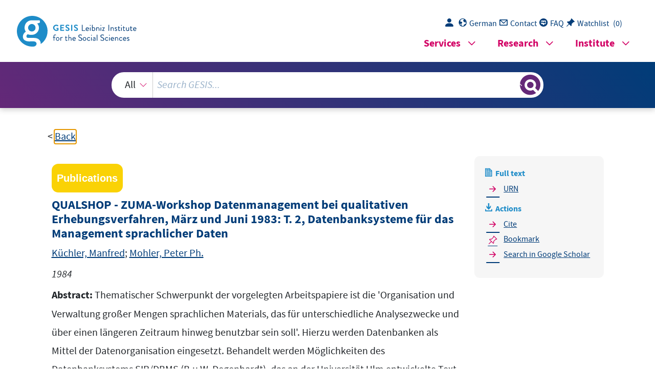

--- FILE ---
content_type: text/html; charset=UTF-8
request_url: https://search.gesis.org/services/get_stella_recommendation.php?doc_id=gesis-ssoar-6628&click_path=gesis-ssoar-6628&hostType=prod
body_size: 24074
content:
{"hits":{"total":{"value":10,"relation":"eq"},"hits":[{"_index":"gesis-22-01-2026-02-01-21","_id":"gesis-ssoar-7040","_version":1,"_seq_no":29320,"_primary_term":1,"found":true,"_source":{"title":"QUALSHOP - ZUMA-Workshop Datenmanagement bei qualitativen Erhebungsverfahren, M\u00e4rz und Juni 1983: T. 1, Transkription, EDV-Aufbereitung und Analyse sprachlichen Materials","id":"gesis-ssoar-7040","date":"1984","date_recency":"1984","portal_url":"http:\/\/www.ssoar.info\/ssoar\/handle\/document\/7040","type":"publication","topic":["Textanalyse","qualitative Methode","Datenaufbereitung"],"person":"Zentrum f\u00fcr Umfragen, Methoden und Analysen -ZUMA-","person_sort":"Zen","links":[{"label":"URN","link":"http:\/\/nbn-resolving.de\/urn:nbn:de:0168-ssoar-70408"}],"document_type":"Sammelwerk","institutions":["GESIS"],"coreCorpEditor":"Zentrum f\u00fcr Umfragen, Methoden und Analysen -ZUMA-","coreSjahr":"1984","coreZsband":"1984\/01","publishLocation_str_mv":"Mannheim","coreLanguage":"de","urn":"urn:nbn:de:0168-ssoar-70408","data_source":"GESIS-SSOAR","index_source":"GESIS-SSOAR","database":"SSOAR - Social Science Open Access Repository","link_count":0,"gesis_own":1,"fulltext":1,"metadata_quality":10},"system_type":"EXP","doc_rank":1,"rid":15105942},{"_index":"gesis-22-01-2026-02-01-21","_id":"gesis-ssoar-77544","_version":1,"_seq_no":40152,"_primary_term":1,"found":true,"_source":{"title":"Thesen zur Handhabung quantitativer und qualitativer Daten in Forschungsinfrastrukturen der Sozialwissenschaften: Ist eine Integration m\u00f6glich?","id":"gesis-ssoar-77544","date":"2011","date_recency":"2011","portal_url":"https:\/\/www.ssoar.info\/ssoar\/handle\/document\/77544","type":"publication","topic":["Sozialforschung","qualitative Methode","quantitative Methode","Datenzugang","Infrastruktur","Archiv","Datenbank","Sekund\u00e4ranalyse"],"person":["Knoblauch, Hubert","Solga, Heike"],"person_sort":"KnoblauchSolga","links":[],"document_type":"Arbeitspapier","coreAuthor":["Knoblauch, Hubert","Solga, Heike"],"coreSjahr":"2011","coreZsband":"190","publishLocation_str_mv":"Berlin","coreLanguage":"de","data_source":"GESIS-SSOAR","index_source":"GESIS-SSOAR","database":"SSOAR - Social Science Open Access Repository","link_count":0,"gesis_own":1,"fulltext":1,"metadata_quality":10},"system_type":"BASE","doc_rank":2,"rid":15105942},{"_index":"gesis-22-01-2026-02-01-21","_id":"gesis-ssoar-6630","_version":1,"_seq_no":29293,"_primary_term":1,"found":true,"_source":{"title":"Ergebnisse der Methodenstudie zur internationalen Vergleichbarkeit von Einstellungsskalen in der Allgemeinen Bev\u00f6lkerungsumfrage der Sozialwissenschaften (ALLBUS) 1982","id":"gesis-ssoar-6630","date":"1984","date_recency":"1984","abstract":"Der vorliegende Ergebnisbericht besch\u00e4ftigt sich mit der internationalen Vergleichbarkeit von Einstellungsskalen. Verglichen wurde eine Teilstichprobe von 106 Befragten des vom National Opinion Research Center (NORC) der Universit\u00e4t Chicago betreuten General Social Survey (GSS) 1982 und eine Zusatzstichprobe von 104 Befragten zur von ZUMA betreuten Allgemeinen Bev\u00f6lkerungsumfrage der Sozialwissenschaften (ALLBUS) 1982 hinsichtlich der Wichtigkeitsskalierungen von Berufswerten. Benutzt wurde eine gemeinsame Itembatterie von 13 Items zur subjektiven Wichtigkeit von Merkmalen beruflicher Arbeit, wobei jeweils folgende Skalierungsarten in beiden Untersuchungen angewandt wurden: (1) siebenstufige numerische Kategorialskala; (2) bi-modale Magnitude-Skalierung. Die Heterogenit\u00e4t der gefundenen Strukturen wurde als aufschlu\u00dfreichster Befund bez\u00fcglich der eigentlichen Validit\u00e4tsfrage herausgestellt. Durch den Einsatz der zwei unterschiedlichen Me\u00dfverfahren konnte die Art der Verschiedenheit n\u00e4her bestimmt werden. Unabh\u00e4ngig von der Me\u00dfmethode sicherten nur die vier extrinsischen Items Vergleichbarkeit und w\u00e4ren damit f\u00fcr komparative Untersuchungen brauchbar. (OH)","portal_url":"http:\/\/www.ssoar.info\/ssoar\/handle\/document\/6630","type":"publication","topic":["Bundesrepublik Deutschland","Validit\u00e4t","Skalierung","Demographie","Reliabilit\u00e4t","Nordamerika","Messung","extrinsische Motivation","USA","Beruf","internationaler Vergleich","Umfrageforschung","Einstellung"],"person":["Faulbaum, Frank"],"person_sort":"Faulbaum","links":[{"label":"URN","link":"http:\/\/nbn-resolving.de\/urn:nbn:de:0168-ssoar-66306"}],"document_type":"Arbeitspapier","institutions":["GESIS"],"coreAuthor":["Faulbaum, Frank"],"coreCorpEditor":"Zentrum f\u00fcr Umfragen, Methoden und Analysen -ZUMA-","coreSjahr":"1984","coreZsband":"1984\/04","publishLocation_str_mv":"Mannheim","coreLanguage":"de","urn":"urn:nbn:de:0168-ssoar-66306","data_source":"GESIS-SSOAR","index_source":"GESIS-SSOAR","database":"SSOAR - Social Science Open Access Repository","link_count":0,"gesis_own":1,"fulltext":1,"metadata_quality":10},"system_type":"EXP","doc_rank":3,"rid":15105942},{"_index":"gesis-22-01-2026-02-01-21","_id":"gris-publication-380ao7e5i7p0","_version":1,"_seq_no":43986,"_primary_term":1,"found":true,"_source":{"type":"publication","document_type":"book","data_source":"GESIS-GRIS","index_source":"GESIS-GRIS","title":"Die Erfassung von Publikationen aus der Datennutzung: Verfahren, Herausforderungen und Nutzen. Ein Erfahrungsbericht von Forschungsdatenzentren","date_recency":"2023","coreSjahr":"2023","doi":"https:\/\/doi.org\/10.17620\/02671.80","id":"gris-publication-380ao7e5i7p0","person":["Andreas Daniel","Stefan Jakowatz","Nadeshda Jung","Lydia Kleine","Aleksander Kocaj","Alexia Meyermann","Kati Mozygemba","Alexander Schuster"],"person_sort":"DanielJakowatzJung","source":"281, 2023","gesis_own":1},"system_type":"BASE","doc_rank":4,"rid":15105942},{"_index":"gesis-22-01-2026-02-01-21","_id":"gesis-ssoar-6631","_version":1,"_seq_no":29293,"_primary_term":1,"found":true,"_source":{"title":"Zur Beschreibung von Wohnquartieren: die Entwicklung eines Instruments","id":"gesis-ssoar-6631","date":"1984","date_recency":"1984","abstract":"Die Arbeit befa\u00dft sich mit der Entwicklung eines Instruments zur Wohnquartierbeschreibung. Ziel der Wohnquartierbeschreibung soll sein, \u00fcber sie auf die in diesem Wohngebiet dominante Bewohnergruppe r\u00fcckzuschlie\u00dfen, was insbesondere bei einem Survey sinnvoll erscheint, um Personen, die wegen Nichtantreffbarkeit oder Verweigerung aus der Stichprobe herausfallen, dennoch einer sozialen Schicht bzw. Gruppe zuordnen zu k\u00f6nnen. Ausgehend von Annahmen zur sozial-r\u00e4umlichen Differenzierung nach Burgess wurden neun Variablen entwickelt, die in einer standardisierten Beobachtung erhoben werden sollen (Lage, Verkehrsanbindung, Bebauungstyp, Baualter, Bebauungsdichte, Nutzungsvielfalt, Schichteinsch\u00e4tzung, Lebensqualit\u00e4t, Stadttyp). In sechs Tests wurde das Instrument angewendet und jeweils weiterentwickelt. Dabei handelte es sich um drei nationale Surveys, in die die Wohnquartiersbeschreibung eingeschaltet wurde, ferner um einen Instrumententest im Raum Mannheim, ein Zwei-Wellen-Panel in Mannheim, wobei die Wohnquartiersbeschreibung Anhang an einer Zielpersonenbefragung war, sowie um eine Untersuchung in Heidelberg zur Identifizierung schichthomogener Siedlungsstrukturen. Bei letzterem wurde auch auf die Index-Bildung eingegangen. Der Autor kommt zu dem Schlu\u00df, da\u00df das Instrument vom Entwicklungsstand her als tauglich angesehen werden kann. Letztendlich ausschlaggebend f\u00fcr die Verwertung sei jedoch die Motivation und das Engagement des Beobachters. (AG)","portal_url":"http:\/\/www.ssoar.info\/ssoar\/handle\/document\/6631","type":"publication","topic":["soziale Schicht","Gruppe","Sozial\u00f6kologie","Bewohner","Beobachtung","Entwicklung","Wohngebiet","Instrumentarium"],"person":["Hoffmeyer-Zlotnik, J\u00fcrgen H. P."],"person_sort":"Hoffmeyer-Zlotnik","links":[{"label":"URN","link":"http:\/\/nbn-resolving.de\/urn:nbn:de:0168-ssoar-66315"}],"document_type":"Forschungsbericht","institutions":["GESIS"],"coreAuthor":["Hoffmeyer-Zlotnik, J\u00fcrgen H. P."],"coreCorpEditor":"Zentrum f\u00fcr Umfragen, Methoden und Analysen -ZUMA-","coreSjahr":"1984","coreZsband":"1984\/05","publishLocation_str_mv":"Mannheim","coreLanguage":"de","urn":"urn:nbn:de:0168-ssoar-66315","data_source":"GESIS-SSOAR","index_source":"GESIS-SSOAR","database":"SSOAR - Social Science Open Access Repository","link_count":0,"gesis_own":1,"fulltext":1,"metadata_quality":10},"system_type":"EXP","doc_rank":5,"rid":15105942},{"_index":"gesis-22-01-2026-02-01-21","_id":"fis-bildung-487631","_version":1,"_seq_no":352455,"_primary_term":1,"found":true,"_source":{"title":"Wege zu einer umfassenden Dokumentation und \u00f6ffentlichen Zug\u00e4nglichkeit qualitativer Forschungsdaten","id":"fis-bildung-487631","date":"1998","date_recency":"1998","portal_url":"http:\/\/sowiport.gesis.org\/search\/id\/fis-bildung-487631","type":"publication","topic":["Qualitative Forschung","Hypermedia","Software","Datenanalyse","Forschungsbericht","Dokumentation","Deutschland"],"person":["Wild, Klaus-Peter","Beck, Klaus"],"person_sort":"WildBeck","source":"In: Erziehungswissenschaft, 9, 1998, 17, 5-15","links":[{"label":"Volltext","link":"http:\/\/www.dgfe.de\/fileadmin\/OrdnerRedakteure\/Zeitschrift_Erziehungswissenschaft\/EW_17.pdf"}],"subtype":"journal_article","publisher":"DIPF","database":"FIS Bildung","document_type":"Zeitschriftenaufsatz","coreAuthor":["Wild, Klaus-Peter","Beck, Klaus"],"coreJournalTitle":"Erziehungswissenschaft","coreZsband":"9","coreZsnummer":"17","corePagerange":"5-15","coreLanguage":["Deutsch (DE)"],"coreIssn":"0938-5363","data_source":"GESIS-Literaturpool","link_count":0,"gesis_own":1,"fulltext":1,"index_source":"OUTCITE","literature_collection":"GESIS-Literaturpool"},"system_type":"BASE","doc_rank":6,"rid":15105942},{"_index":"gesis-22-01-2026-02-01-21","_id":"gesis-ssoar-3908","_version":2,"_seq_no":340873,"_primary_term":1,"found":true,"_source":{"title":"Theoriegeleitetes Handeln in sozialp\u00e4dagogischen Arbeitsfeldern: dargestellt am Beispiel der Arbeit mit behinderten Kindern und Jugendlichen","id":"gesis-ssoar-3908","date":"1984","date_recency":"1984","portal_url":"http:\/\/www.ssoar.info\/ssoar\/handle\/document\/3908","type":"publication","topic":["Theorie","Berufsfeld","Handlung","Arbeit","Behinderung","sozialp\u00e4dagogische Intervention","Praxis","Jugendlicher","Kind","Sozialp\u00e4dagoge","Sozialarbeit","Sozialp\u00e4dagogik","Therapie"],"person":["Rauschenbach, Thomas"],"person_sort":"Rauschenbach","source":"In: Sozialp\u00e4dagogik, 26, 1984, 1, 24-32","links":[{"label":"URN","link":"http:\/\/nbn-resolving.de\/urn:nbn:de:0168-ssoar-39083"}],"subtype":"journal_article","document_type":"Zeitschriftenartikel","institutions":["SSOAR"],"coreAuthor":["Rauschenbach, Thomas"],"coreSjahr":"1984","coreJournalTitle":"Sozialp\u00e4dagogik","coreZsband":"26","coreZsnummer":"1","coreLanguage":"de","urn":"urn:nbn:de:0168-ssoar-39083","data_source":"GESIS-SSOAR","index_source":"GESIS-SSOAR","database":"SSOAR - Social Science Open Access Repository","link_count":0,"gesis_own":1,"fulltext":1,"metadata_quality":10,"full_text":"   Thomas Rauschenbach Theoriegeleitetes Handeln in sozialp\u00e4dagogischen Arbeitsfeldern Dargestellt am Beispiel der Arbeit mit behinderten Kindern und Jugendlichen\" In einer Zeit, in der Politiker nur noch ich kurz die Gruppe der behinderten dar\u00fcbernachzudenken scheinen, wie man Kinder und Jugendlichen kennzeichnen, ein ungeliebtes und ungewolltes Kind der um abschlie\u00dfendeinige Orientierungsli Bildungsexpansion m\u00f6glichstunauff\u00e4llig nien (und nichts anderes soll theoriegelei und unaufwendig wieder loswerden kann tet in unserem Kontexthier meinen) f\u00fcrdie ich meine den wissenschaftlich ausgebil Soziale Arbeitvor dem Hintergrunddieses deten Sozialp\u00e4dagogen -; in der die Arbeitsfeldes zu umrei\u00dfen. \u00d6ffentlichkeitbis heute nOChnicht wei\u00df, wozu Sozialp\u00e4dagogeneigentlich ausge bildet werden; in der die Praxis ihre Vorbe Was ist theoriegeleitetes halte an einer angeblich praxisfernen sozialp\u00e4dagogischesHandeln? Ausbildung nicht wirklich abgelegt hat; in der sich auch die auszubildenden Studen Das Thema\" Theoriegeleitetes Handeln in ten oft fragen, was denn diese Form der sozialp\u00e4dagogischen Arbeitsfeldern\" l\u00e4\u00dft Ausbildung \u00fcberhauptsoll; und in der etwas von der immer wiederkehrenden insgesamt die \"Selbst- und Laienhilfe\"das Sehnsucht der Menschen und insbeson magische K\u00fcrzelf\u00fcrzuk\u00fcnftige,soge dere der P\u00e4dagogen erkennen, \u00fcber nannte kostenneutrale Wege im psychoso- Regeln, Wissen und Hilfsmittel zu verf\u00fc . zialen Dienstleistungsbereich zu werden gen, die sie in die Lage versetzen, ihr droht; in einer solchen Zeit mag es unsin Handeln mit anderen Menschen kalkulier nig, weltfremd oder gar zynisch erschei bar, \u00fcberschaubarund vorhersehbar zu nen, \u00fcberdie besondere Form des berufli machen. Wirstreben danach, zumindest in chen, sozialp\u00e4dagogischen Handeins, heiklen und uns ratlos machenden Situa \u00fcberdie sozialp\u00e4dagogischen Aufgaben tionen, die Offenheit, Unkalkulierbarkeit und ihre gesellschaftliche Funktion nach und Vielzahl denkbarer Handlungsm\u00f6g zudenken. In einem solchen Ansinnen lichkeiten durch Strategien und Rezepte dr\u00fccktsich jedoch die Hoffnungaus, f\u00fcrdie zur Situationsbew\u00e4ltigung,durch Hand Soziale Arbeit ein Konzept und ein Selbst lungstechniken zu reduzieren. Nicht zu verst\u00e4ndnis,sozusagen eine eigene und letzt darin liegt die Faszination und Verf\u00fch begr\u00fcndeteIdentit\u00e4tin Theorie und Praxis rung, die insbesondere von der Therapie entfalten zu k\u00f6nnen. auf Sozialp\u00e4dagogen ausgeht, die den Die nachfolgenden Ausf\u00fchrungensollen in Psycho- und Therapieboom erkl\u00e4rbar drei Schritte untergliedert werden. Zu macht. Gerade weil diese Verf\u00fchrungso n\u00e4chstwerden einige \u00dcberlegungenzu gro\u00dfist, will ich sozialp\u00e4dagogisches dem spezifisch Sozialp\u00e4dagogischen im Handeln zun\u00e4chstidealtypisch vom thera Handeln der Sozialarbeiter und Sozialp\u00e4d peutischen Handeln abgrenzen. agogen angestellt, insbesondere in einer Ich nehme ein Beispiel, einen Hausbesuch akzentuierenden Abgrenzung zum thera eines Sozialarbeiters in der Familienf\u00fcr peutischen Handeln. Anschlie\u00dfendwerde sorge anl\u00e4\u00dflicheiner Kindesmi\u00dfhand\u2022\u00dcberarbeiteteFassungeines Vortragesan der Fachhochschulet\u00fcrSozialwesen,Esslingen(Mai 1983) 24  lung: SChonauf den ersten Blick sieht er cher Inhalt jedoch tritt in den Hintergrund sich einer Vielzahl von m\u00f6glichenUrsa (K\u00f6hler-Weisker,A.\/Hom, K. 1981). chen und Einfl\u00fcssengegen\u00fcber:Eine - Der systemtheoretisch orientierte Fami erb\u00e4rmlicheWohnsituation; eine u(1zu lientherapeut schlie\u00dflich arbeitet zwar mutbare Doppelbelastung der Mutter zwi nach M\u00f6glichkeitmit der ganzen Familie, schen einem nervt\u00f6tendenBeruf einer interessiert sich aber nur daf\u00fcr,wie er die seits und der Hausarbeit f\u00fcreine f\u00fcnfk\u00f6pfamiliale Interaktionsstruktur - wie er es fige Familie andererseits; eine patriarcha nennen w\u00fcrde- ..neu kalibrieren\", also lisch-rigorose Bew\u00e4ltigungvon Ehekon neu ausloten kann, ohne den Einzelnen flikten durch den Ehemann, dem sich die und die Familienbeziehungen verstehen Frau nicht zu widersetzen wagt; die dauer zu m\u00fcssenund wirklich an ihnen Anteil zu hafte und ausweglose Selbstaufopferung nehmen (Selvini Palazzoli 1983). der Mutter f\u00fcrdie Familie, die es ihr nicht Den Vorteil, den Therapien somit offenkun erlaubt, sich zu entspannen, zu genie\u00dfen, dig gegen\u00fcberden so h\u00e4ufigunstrukturier ihren eigenen Interessen nachzugehen, ten Handlungssituationen in der Sozialen zur Ruhe zu kommen. Arbeit besitzen, ist somit auch ihr Preis: Dieser Vielzahl von m\u00f6glichenUrsachen Was der feinmaschige Eingangsfilter des und Entstehungshintergr\u00fcndenentgehen therapeutisc!leQ Settings, also der Dia nun aber therapeutische Verfahren da gnose und des therapeutischen Verfahrens durch, da\u00dfsie von vornherein diese nicht durchl\u00e4\u00dft,wird am Endeals probfem Vielfalt von Verursachungsm\u00f6glichkeiten erzeugende Ebene nicht mehr sichtbar. reduzieren mit Hilfe einer ganz bestimm Es ist dennoch unverkennbar, da\u00dfP\u00e4d ten, die Vielfalt einschr\u00e4nkendenForm der agogen auf der einen Seite immer wieder Diagnose und einer daraus abgeleiteten fasziniert sind von dem Zauberwort \u00bbthe Therapie, also etwa durch die besondere rapeutische Ausbildung\", andererseits Beachtung der psychischen Entwicklung aber irritiert und ihrer eigenen F\u00e4higkeiten oder der Beziehungsstrukturen: ungewi\u00dfangesichts des SChleiers von - Der psychoanalytisch geschulte Thera Kompetenz, K\u00f6nnenund Souver\u00e4nit\u00e4t,der peut etwa, der grunds\u00e4tzlichnicht in die Psychologen und insbesondere Therapeu Familie geht, der nicht die realen Lebens ten umgibt. Ich denke, dies hat auch etwas bedingungen und die anderen Familien zu tun mit dem mangelnden Selbstver mitglieder kennt und in sein Behandlungs st\u00e4ndnisder BerUfst\u00e4tigenim Feld der konzept miteinbezieht, richtet seinen Blick Sozialen Arbeit. Gegen\u00fcberTherapeuten auf die biographisch versch\u00fcttetenStatio empfinden wir unsere Ausbildung, unser nen der individuellen Leidensgeschichte K\u00f6nnen,unsere F\u00e4higkeitenund Fertigkei des Patienten, versucht in Deutungspro ten m\u00f6glicherweiseals \u00e4u\u00dferstbegrenzt, zessen - gest\u00fctztdurch Mechanismen der ineffizient und bisweilen auch nutzlos. Da\u00df \u00dcbertragungund Gegen\u00fcbertragung dem vielfach nicht so ist bzw. nicht so sein jene Wege und Formen des Handeins m\u00fc\u00dfte,wenn wir das Besondere, sozusa freizulegen, die dem Patienten bislang gen die Typik p\u00e4dagogischenHandeinsf\u00fcr verwehrt waren (Schr\u00f6ter1974). uns selbst und andere deutlicher machen - Der Gespr\u00e4chstherapeutwiederum ent k\u00f6nnten,will ich an drei Punkten zeigen: wertet mit der Hilfsregel, da\u00dfdie Bezie 1. V\u00f6lligunverkennbar ist zun\u00e4chst,da\u00df hungsebene, also die Ebene des emotio es eine Anzahl von Problemlagenund indi nalen Befindens in Situationen und Hand viduellen Schwierigkeiten gibt, bei denen lungen, wichtiger ist als der Inhalt, die gar keine anderen, auch nur ann\u00e4hernd reale Substanz kommunikativer Handlun vergleichbar geeigneten Hilfsmittel zur gen.Sprache wird hierbei zum ausschlie\u00df Verf\u00fcgungstehen als intensive und spe lichen Medium der Intervention, ihr sachli- zialisierte Formen von Therapie. Dar\u00fcber 25  bestehtauch Einigkeit. Nur - und dies l\u00e4\u00dftsiert, nicht aber auf dialogischer Kommu sich etwa am Beispiel der Behinderung nikation. Ich meine damit, da\u00dfder Thera zeigen - f\u00fcrdie gro\u00dfeMehrheit der Pro peut nicht spontan, authentisch und ab blemlagen, mit denen die Sozialp\u00e4dago sichtslos handelt und die Interaktionsbe gik\/Sozialarbeit (SP\/SA) zu tun hat, trifft ziehung nicht reziprok, also auch nicht dies nicht zu. F\u00fcrca. 80% der behinderten umkehrbar sein kann und somit einer Kinder und Jugendlichen hat das Etikett \"Einweg-Kommunikation\" gleicht (vgl. von der \u00bbBehinderungals sozio-kultureller auch Schr\u00f6ter1974,S. 46): Der Klient teilt Benachteiligung\" (Begemann 1970) G\u00fcl sich mit, ja mu\u00dfsich sogar mitteilen, der tigkeit, ein Etikett, das auf die Bedeutung Therapeut hingegen tut dies nicht und darf der Lebenslage, auf die Lebenssituation es auch nicht - es sei denn, er wendet es und nicht prim\u00e4rauf Defizite in der Person \u00bbtherapeutisch\". (etwa auf neurotische Syndrome oder ge Eine zweite Folgerung w\u00e4redemnach: netisch-endogeneDefekte) verweist. Dort, wo im therapeutischen Handeln Halten wir also als erstes fest: Die gro\u00dfe Sprache zum Medium und Instrument Mehrzahl von Problemlagen. mit denen wird, d\u00fcrfendie in ihr liegenden M\u00f6glich Sozialp\u00e4dagogikkonfrontiert wird und f\u00fcr keiten des authentischen Dialogs, der die sie sich auch nur als \u00bbzust\u00e4ndig\" gemeinsam erzielten Verst\u00e4ndigungund erkl\u00e4renkann, sind keine therapeutischen der inhaltsbezogenen Auseinanderset F\u00e4lle- es sei denn, wir machen sie dazu. zung nicht realisiert werden, da diese dem Allerdings, und das sei hier nur angedeu therapeutischen Erfolg nicht f\u00f6rderlich tet, liegt die \"Besonderheit\" (sozial)p\u00e4d w\u00e4ren. agogischer Problembearbeitung auch Ein folgenreiches Mi\u00dfverst\u00e4ndnisaller nicht vornehmlich in materieller Hilfe. Das dings w\u00e4reebenso das Gegenst\u00fcckeiner schlie\u00dftzwar nicht aus, da\u00dfder Sozialp\u00e4d Idealisierung des herrschaftsfreien Dialo agoge in der praktischen Arbeit auch ges. Die der P\u00e4dagogiknach der emanzi materielle Unterst\u00fctzungleistet, dennoch: patorischen Wende zugrunde gelegte Die unmittelbare Verf\u00fcgbarkeit\u00fcbermate \u00bbherrschaftsfreieund symmetrische Kom rielle Ressourcen ist begrenzt, und die munikation\" ist auch nicht das Paradigma, Verteilung ist weitgehend sozialpolitisch d. h. das Musterbeispiel sozialp\u00e4dago administrativ geregelt. Die idealtypische, gisch angemessenen Handeins, da die gleichsam exklusive Aufgabe und Legiti Idee des \u00bbherrschaftsfreienDiskurses\" mation sozialp\u00e4dagogischen Handeins jene Form der vern\u00fcnftigenund sprachli freilich l\u00e4\u00dftsich hierin nicht finden. Ganz chen Auseinandersetzung erforderlich abgesehen davon, da\u00dfeine sehr gro\u00dfe macht, bei der nichts, aber auch nichts als Zahl von sozialp\u00e4dagogischzu bearbei das bessere Argument in einer zwanglo tenden Problemlagen jedenfalls nicht sen, handlungsentlasteten und gef\u00fchls prim\u00e4rdem Charakter materieller Hilfe neutralen Situation zum ausschlie\u00dflichen entsprechen (z. B. Fremdplazierung, Vor Zwecke der gemeinsamen Wahrheitssu schule, Jugendarbeit). Die Frage also che z\u00e4hlt(vgl. Habermas 1973, S. 118). bleibt, was sozialp\u00e4dagogischzu bearbei Diese Form der Auseinandersetzungkann tende Problemlagen sind (vgl. dazu auch allenfalls Beweggrund und Ziel, nicht aber RauschenbachlTreptow1984). die jederzeit realisierbare Form sozial 2. So paradox es auch klingen mag, aber p\u00e4dagogisch-allt\u00e4glichenHandeins sein, die allermeisten therapeutischen Verfah da sozialp\u00e4dagogischzu bearbeitende ren eint gerade der Sachverhalt, da\u00dfder Problemlagen zumeist altersspezifischen Behandlungsverlaufzwar bei allen Thera Ungleichheiten, situativen Zw\u00e4ngen(Pro pien in ganz zentraler Weise auf Sprache blemzuweisungen) und existentiellen Ein und verbalem InformatIonsaustausch ba- gebundenheiten (Leidensdruck, soziale 26  Jljot)unterliegen, die die Bedingungen der Alltagslebens wesentlich leichter \u00fcber des Gellngens von vornherein winden. Somit stellt sich die Frage Freiwillige und konstruktive Mitarbeit, der auch hier: Welches Ist dann die angemes Mythos einer therapeutischen Allmacht sene Form sozialp\u00e4dagogischenHan sowie die Entlastung von den Banalit\u00e4ten delns, wenn nicht zum einen das auf und Widerspr\u00fcchendes Alltags: Dies alles .psychischeProzesse und auf BezIehungs ist angesichts der dr\u00e4ngendenProbleme strukturen reduzierte therapeutische Han in der sozialen Wirklichkeit, die der SP\/SA deln, wenn nicht zum anderen die mate h\u00e4ufigzur Bearbeitung zugewiesen wer rielle Hilfe und wenn schlie\u00dflichauch nicht den, in aller Regel nicht die Grundlage des der Repression und strukturelle Ungleich sozialp\u00e4dagogischenHandeins in den heit vorab ausschlie\u00dfendeherrschafts gestellten Aufgaben und zugewiesenen freie Diskurs? Arbeitsfeldern (zum Zuweisungscharakter 3. Therapien setzen von Anbeginn an sozialp\u00e4dagogischer Problembearbei Freiwilligkeit und eine produktive Koope tung vgl. auch B\u00f6hnisch1982). Nichtsde ration des Klienten, setzen einen Indivi stotrotz nehmen aber auch die Formen der duellen psychischen Leidensdruck vor polizei\u00e4hnlichenKontrolle und der Autori aus. Ihre Behandlungsformen basieren t\u00e4tvon Amts wegen (..Warte, bis das von daher auf der gezlelten Verwendung Jugendamt kommt..) sowie die Zeiten der besonderer, dem Therapeuten vertrauter, respektlosen Einmischung und zwangs dem Patienten hIngegen unbekannter weisen Strukturierung des Lebens der Handlungstechniken (z. B. \u00dcbertragung, Adressaten von au\u00dfenoffenkundig ab. Projektion, Symptomverschreibung, dou Was aber, so bleibt schlie\u00dflichdrittens zu ble-bind-Kommunlkatlon). Die Macht in fragen, ist dann letztlich noch die gesell der ungleich verteilten InteraktIonssitua schaftliche Aufgabe und der gesellschaft tion, die Suggestivkraft eines Wunderhei liche Stellenwert einer Sozialen Ar lers und die Sachautorlt\u00e4tgem\u00e4\u00dfdem beit? Motto \u00bbDerTherapeut durchschaut alles, Zusammenfassend bleibt zun\u00e4chstdie ich verstehe \u00fcberhauptnichts.. wird dabei Frage ungekl\u00e4rt, was theoriegeleitetes nicht etwa zu einem unerw\u00fcnschtenNe sozialp\u00e4dagogischesHandeln ist, beneffekt, sondern zu einem von vorn - wenn nicht therapeutische oder zumin herein einkalkulierten Instrument thera dest therapie\u00e4hnlicheKommunikation, peutischen Erfolgs. - wenn nicht materielle Hilfe, Diese Voraussetzungenf\u00fcrdie therapeuti - wenn nicht personenbezogenes,eingesehe Arbeit n\u00f6tigenJedoch dazu, die \u00fcbt-technologischesHandeln, Offenheit der Handlungsm\u00f6glichkeiten - wenn nicht herrschaftsfreier Diskurs und die Definition der Situation einzu und symmetrische Kommunikation, schr\u00e4nken,dem Klienten In gleichsam - wenn nicht freiwilliges, speZialisiertes k\u00fcnstlicherund entm\u00fcndigenderWeise zu und alltagsabgewandtes Handeln und begegnen,von der Komplexit\u00e4tund Wider - wenn schlie\u00dflichauch nicht kontrollie spr\u00fcchlichkeltder gew\u00f6hnlichenAlltagssi rendes und kolonialisierendes Handeln? tuation abzusehen und nach M\u00f6glichkeit Bleibt uns \u00fcberhaupteine M\u00f6glichkeit, die vertraute Lebenswelt und den Ort des jenseits dieser Aspekte einen Handlungs Leidens zu verlassen: Die private Praxis, typus und eine Handlungsform zu bestim das herrlich gelegene therapeutische men, die uns Hilfen f\u00fcreine eigene berufli Zentrum und die Intensiv-Kurse und che Identit\u00e4tebenso geben k\u00f6nnte,wie SelbsterfahrungawochenIn verf\u00fchrerisch Anla\u00dfzu der Hoffnung, da\u00dfihre Realisie sch\u00f6nenUrlaub_gebietenlassen nat\u00fcrlich rung nicht wieder nur ein frommer Wunsch die Barrieren und Sorgen des gemeinen bleibt? 27  Wasmacht einen Jugendlichen zum getrieben und institutionalisiert wurde. Behinderten? Da\u00dfdamit in Wirklichkeit aber auch und vor allem die gro\u00dfeGruppe der \u00bbunecht\", Am Beispiel der sozialp\u00e4dagogischen leicht bzw. kompensationsf\u00e4higbeein Arbeit mit behinderten Kindern und Ju tr\u00e4chtigten Jugendlichen ausgegrenzt, gendlichen m\u00f6chteich einige \u00dcberlegun stigmatisiert und in ihrem Status festge gen in dieser Richtung anstellen. Vorab schrieben wird, machen wir uns bis heute jedoch soll die angesprochene Personen oft nicht gen\u00fcgendklar. gruppe kurz charakterisiert werden (vgl. b) Behinderte Kinder und Jugendliche las auch Rauschenbachu. a. 1983). sen sich insoweit als gemeinsam Betroffe a) Behinderte Kinder und Jugendliche nekennzeichnen,als sie alle eingeschr\u00e4nkt sind keine abgeschlossene,in sich homo handlungsf\u00e4higsind (vgl. Handlungsorien gene Gruppe. Von den Verhaltensgest\u00f6r tierte Sonderp\u00e4dagogik1978). Auf dem ten und Lernbehinderten, die zusammen Hintergrund gesellschaftlicher Einfl\u00fcsse bisweilen auch als die Gruppe der \u00bbunech werden individuelle Beeintr\u00e4chtigungen ten\" Behinderten bezeichnetwerden, \u00fcber hervorgebracht, die als k\u00f6rperlich,geistig die Sinnesbehinderten bis hin zu den oder psycho-sozial eingeschr\u00e4nkteHand K\u00f6rperbehinderten,schwer geistig und lungsf\u00e4higkeiteine, wie der Deutsche Mehrfachbehindertenreichen die Erschei Bildungsrat (1973. S. 32) dies seinerzeit nungsformen. die sich derzeit auch in der pr\u00e4gnantformulierte, \u00bbTeilhabeam Leben Ausdifferenzierung des Sonderschulwe der Gesellschaft\" wesentlich erschweren. sens widerspiegeln. Angesichts der Hete c) Was dabei weniger die individuellen rogenit\u00e4tdieser Gruppe im Hinblick auf Defizite als vielmehr die gesellschaftlich Ursache. Art, Umfang, Dauer und lebens zu verantwortenden Folgen einer sozio praktische Konsequenzen der Behinde kulturellen Benachteiligung sind, wird rung scheint es f\u00fcrunsere Fragestellung deutlich an der Frage. ob Behinderung in zun\u00e4chstsinnvoll, die Gruppe der schwer nicht sehr viel st\u00e4rkeremMa\u00dfeeine geistig behinderten Kinder und Jugendli Stigmatisierung. also ein zugeschriebe chen, also derjenigen. die ihre Lage nes Etikett ist und weniger eine personen allenfalls in Ans\u00e4tzenbewu\u00dftwahrneh immanente, physische, psychische oder men k\u00f6nnen.zu vernachl\u00e4ssigen,da ihre kognitive Defizienz. Oder, wie es aus der Situation in gesonderter Weise bedacht Sicht der Behinderten oft formuliert wird: und auch nicht mehr mit durchschnittlicher \"Nicht unsere Behinderung, sondern der sozialp\u00e4dagogischer Handlungsf\u00e4higkeit Umgang unserer Mitmenschen mit uns allein angemessen bew\u00e4ltigt werden macht uns am meisten zu schaffen.\" kann. Die Vernachl\u00e4ssigung sozio-kultureller Bereits an dieser, vielleicht willk\u00fcrlich Einfl\u00fcsseund gesellschaftlich produzier anmutenden Grenzziehung wird jedoch ter Beeintr\u00e4chtigungenbei einer gleich ein folgenreicher Mechanismus des ge zeitigen \u00dcberbetonungscheinbar natur sellschaftlichen Umgangsmit Behinderten w\u00fcchsiger,schicksalhafter bzw. vererbter offenkundig: Geistig Behinderte und K\u00f6r oder angeborener Formen der Behinde perbehinderte stellen zumeist die Gruppe rung verdeutlicht auch die Tatsache, da\u00df von Behinderten dar - zumal in ihren die Sonderschulen \u00fcberproportionalge gravierenden Auspr\u00e4gungen-, denen f\u00fclltsind mit Kindern aus unterprivilegier gegen\u00fcbereine allgemeine Hilflosigkeit ten Schichten und Randgruppen (so auch seitens der Eltern, Lehrer und Mitmen mit \u00fcberproportionalvielen ausl\u00e4ndischen schen festgestellt wird und derentwegen Kindern; vgl. Rauschenbach u. a. 1980, auch eine spezialisierte Aussonderung in S.424ff.): D. h., erst durch die schulische Schulen und Behindertenzentren voran- Aussonderung, erst durch den Status 28  'es Sondersch\u00fclers,eines isoliert zu als besch\u00e4digteIdentit\u00e4tverstanden wer Kindes, wird f\u00fcralle Beteilig den mu\u00df, ..\"fi'elne Lernschw\u00e4che,eine aggressive - deren Entstehung und Genese oft nicht :\"\u00e4lllgkeit oder ein k\u00f6rperlichesHandi- eindeutig und eher durch unterschiedliche f\"'p'mit dem Etikett \u00bbBehinderung\"verse Einfl\u00fcssebedingt ist und iHen, festgeschrieben und institutionali - deren Folgen erst durch den besonde l'$iert.Die Tatsache, da\u00dfderartige Behin ren gesellschaftlichen Umgang, etwa iderungen h\u00e4ufigmit dem Alter wieder durch Spezialbehandlung, Aussonderung, verschwinden oder kompensiert werden, Isolation, Entm\u00fcndigungu. \u00e4.,gravierend unterst\u00fctztdiese Sichtweise. und zum zentralen Moment der eigenen d) Schlie\u00dflichm\u00fcssenbehinderte Ju Pers\u00f6nlichkeitsentwicklungund Lebenssi gendlicheunter dem Aspekt ihrer Entwick tuation werden (vgl. dazu ausf\u00fchrlich lung und Sozialisation gesehen werden. Rauschenbach u. a. 1980). Hierbei lassen sie sich als eine Gruppe kennzeichnen, bei der sich das Problem des Erwerbs von Autonomie, verstanden P\u00e4dagogisches Handeln als Normalisie als eine notwendig zu erlernende F\u00e4hig rungsarbeit? keit zur eigenen Lebensgestaltung, in versch\u00e4rfterWeise stellt, sei es als einge Ich habe zun\u00e4chstuntersucht, was sozial schr\u00e4nktephysische, kognitive, soziale p\u00e4dagogischesHandeln - idealtypisch oder psychische Autonomie. Allen gemein nicht ist: also keine Therapie, keine mate ist darin in gewisser Weise - wenngleich rielle Hilfe und kein herrschaftsfreier nicht grunds\u00e4tzlich unterschieden von Diskurs. In der Charakterisierung der einer eher undramatischen und normalen behinderten Kinder und Jugendlichen Entwicklung- die erschwerte Chance zur zeigt sich, wie gerade die Bew\u00e4ltigungdes Herstellung einer stabilen Ich-Identit\u00e4t: allt\u00e4glichenLebens, die Tatsache ihrer Behinderung wird hier zur besch\u00e4digten gesellschaftlichen Benachteiligung und Identit\u00e4t,zu einer verweigerten Chance, ihrer personalen und sozialen Identit\u00e4ts sozial und gesellschaftlich akzeptiert zu bedrohung zu zentralen Punkten ihrer werden, zu einer erschwerten M\u00f6glichkeit, Lebenssituation und darin zu m\u00f6glichen sein Leben nach den eigenen Gegeben- Aufgaben Sozialer Arbeit werden k\u00f6nnen. , heiten selbst zu gestalten, sich selbst als Welche m\u00f6glichenPerspektiven ergeben mit seinen W\u00fcnschenund Bed\u00fcrfnissen sich hieraus t\u00fcr sozialp\u00e4dagogisches identisch zu erfahren, sozial integriert zu Handeln (vgl. dazu auch Thiersch 1978)? werden in die Gesellschaft - und nicht 1. \u00bbSpezifischeInterventionsma\u00dfnahmen eben nur geduldet und abgeschoben zu sind dann angezeigt, wenn die Entste sein. hungsbedingungen f\u00fcrein Problem be Zusammenfassendk\u00f6nnenwir behinderte kannt sind und sich die Wirkungen der Kinder und Jugendliche kennzeichnen als Ma\u00dfnahmevorhersagen lassen\", so Ma eine Gruppe von heranwachsenden Men rianne Meinhold (1982,S. 178; Herv. d. d. schen, die Verf.). Hier scheint mir eine erste Perspek - in sich unabgeschlossenund heterogen tive f\u00fcrgenuin sozialp\u00e4dagogischesHan ist, die deln angedeutet. Angesichts der Tatsache, - nicht prinzipiell von den eher unauff\u00e4lli da\u00dfwir- nicht nurim Bereich der Behinde gen, gleichaltrigen Heranwachsenden zu rung - viel-zu wenig zuverl\u00e4ssigeErkennt unterscheiden ist, nisse \u00fcberkonkrete Entstehungsbedin - deren Entwicklung daher eher als pro gungen eines Problems haben und ebenso blembehafteteSozialisation oder als eine begrenzt sind in unserem Wissen\u00fcberdie - erschwerte Pers\u00f6nlichkeitsentfaltung, realen Konsequenzen p\u00e4dagogischer 29  Ma\u00dfnahmen,mag es zwar unserer eige anhaftende Schwierigkeiten. Es scheint nen, pers\u00f6nlichenund beruflichen Sicher mir daher folgerichtig, sich f\u00fcrsozialp\u00e4d heit dienen, nicht aber den Erfordernissen agogisches Handelnfolgende Pr\u00e4missezu der Situation von Behinderten, wenn wir eigen zu machen: \"Wir behandeln Situatio mit - wie Marianne Meinhold formuliert nen - nicht Personen\", so nochmals \"spezifischen Interventionsma\u00dfnahmen\" Marianne Meinhold (1982,S. 165ft.). einem lernbehinderten Kind begegnen, In vielen Situationen unangemessen w\u00e4 das vielleicht sehr viel mehr unter seiner 'ren damit auch prim\u00e4roder gar aus sozialen Lebenssituation, seiner Benach schlie\u00dflichpersonen- und beziehungs teiligung, seiner Isolation oder seinem orientierte Handlungsformen, da wir uns zerr\u00fcttetenElternhaus leidet als unter den dabei so sehr auf die Person, auf ihre Mi\u00dferfolgenschulischen Unterrichts. Gef\u00fchle,Empfindungenund auf ihre beob Sozialp\u00e4dagogischhandeln hie\u00dfein solch achtbaren Verhaltensweisen konzentrie einem Fall, sich auf die Offenheit und ren, da\u00dfwir nicht mehr sehen, wie das Vielf\u00e4ltigkeitdes komplexen Alltagsge Denken, F\u00fchlenund Handeln seinerseits schehens einlassen zu k\u00f6nnenund die wiederum durch die gesamte Lebenssi Lebenssituation insgesamt ins Blickfeld tuation, durch die je spezifische Lebens des Handeins zu r\u00fccken,hie\u00dfe,die vor lage beeinflu\u00dft,gepr\u00e4gtund gegebenen handenen M\u00f6glichkeitenund Potentiale falls auch stabilisiert werden. H\u00e4ufig anzuregen, in Gang zu setzen und auszu versuchen P\u00e4dagogendie Psyche des sch\u00f6pfen.Ein sogenanntes schwieriges behinderten Kindes zu verstehen und zu Kind w\u00fcnschtsich beispielsweise ein Tier, beeinflussen, \u00fcbersehenaber, da\u00dfdas sehnt sich nach einem Freund, m\u00f6chtedas Kind vor allem deshalb depressiv ist, weil erste Mal von zuhause weg oder entdeckt es sozial isoliert und von den Mitmen noch nie erkannte praktisch-handwerkli schen nicht akzeptiert wird, weil also che Interessen. Dieser Offenheit begeg beispielsweise niemand mit ihm redet nen, sie zulassen zu k\u00f6nnen,mit ihr nach oder spielt, weil es t\u00fcrniemand- vielleicht Ma\u00dfgabedes Realisierbaren umgehen zu als guter und treuer Zuh\u00f6rer- wichtig zu k\u00f6nnen,wird zu einer sozialp\u00e4dagogi sein scheint und weil wir es, oft aus lauter schen Aufgabe. Bequemlichkeit; Vorsicht oder Unsicher Halten wir fest: Das offene, Vielschichtig heit, von der Teilhabe am gesellschaftli keit zulassende, das gemeinsam versu chen Leben ausschlie\u00dfen. chende, aber auch das entt\u00e4uschtwer Auch hier Wird sozialp\u00e4dagogischeArbeit dende und nicht das perfekte,lang und gut dadurch charakterisiert. da\u00dfsie sich einge\u00fcbteHandeln wird zu einer situa weniger am individuellen Defekt und an tionsangemessenen Handlungsform (vgl. dessen psychischer Verarbeitung orien Thiersch 1980; ThierschlRauschenbach tiert, als vielmehr an den vielf\u00e4ltigenund 1983).Und dies ist dann auch nicht mehr, produktiven M\u00f6glichkeitender gemeinsa wie wir so oft zu denken geneigt sind, eine men Lebensgestaltung und Situations schlechte Verlegenheitsl\u00f6sung. strukturierung und sie somit an der Besei 2. Angesichts dieser Offenheit m\u00fcssenwir tigung der situativen und gesellschaftli auch wesentlich vorsichtiger sein, da\u00dfwir chen Hindernisse mitarbeitet. also am etwa die Schwierigkeiten des gesellschaft Abbau der Behinderung der Behinderten lichen Umgangs mit Behinderung nicht in durch die Gesellschaft (vgl. etwa Klee die Person oder Psyche des behinderten 1974, 1976). Nicht die medizinische Auf Kindes oder Jugendlichen hineinverla gabe der Defektheilung oder der Psycho gern, so als w\u00e4renes deren pers\u00f6nliche, therapie, sondern die Bew\u00e4ltigungder gleichsam der zugrunde liegenden k\u00f6r sozialen Lebenssituation bei gegebenen perlichen Einschr\u00e4nkung zwangsl\u00e4ufig individuellen und gesellschaftlichen Ein30  \":. w\u00e4redas Ziel sozialp\u00e4d anderen, also der Unsicheren,Beeintr\u00e4ch Arbeit. tigten und Unterprivilegierten erreicht eshalb stellt auch Ludwig Roser, ein w\u00fcrde. 'ver Mitarbeiter beim Abbau italieni Wenn wir uns nur einmal vor Augenf\u00fchren, Behindertenzentren,fest: \u00bbTherapie wie anf\u00e4lligunsere eigene soziale und rIllt\u2022..nicht SChl\u00fcsselzur Normalit\u00e4t,son psychische Stabilit\u00e4t. und unsere so umgekehrt, das nat\u00fcrlicheZusam scheinbare Sicherheit unseres normalen menleben,also Integration, ist .Therapie<ce Lebens ist,. wenn beispielsweise nur die (Roser 1981, S.21; zitiert nach Deppe Selbstverst\u00e4ndlichkeiteiner vertrauens Wolfinger 1983, S.10). Nichts hat in den vollen Beziehung in Frage gestellt oder letzten Jahren so die Diskussion um die wenn unser Arbeitsplatz gef\u00e4hrdetist, Arbeit mit Behinderten gepr\u00e4gtwie diese dann verstehen wir vielleicht ein wenig Frage der Integration, also der Wiederher von dem, wie psychische und soziale stellung von Normalit\u00e4t,normalen Alltags Stabilit\u00e4tbzw. Instabilit\u00e4t\u00fcberdie Lebens bez\u00fcgenundnormalisierendem Umgang. bedingungen, die Lel>ensperspektiven LassenSie mich diese Problematik auf die sowie \u00fcberdie vorhandenen M\u00f6glichkei interaktionsbezogenen Konsequenzen ten zur eigenen, produktiven Lebensge des Umgangs von Behinderten mit Nicht staltung aufgebaut oder zerst\u00f6rtwerden, Behinderten beschr\u00e4nkenund die sozial wie nah Sicherheit und Unsicherheit, politischen Fragen hier au\u00dferacht lassen. Hoffnung und Resignation beieinanderlie Herstellung von Normalit\u00e4t,nat\u00fcrliches gen. Zusammenleben, Integration ist f\u00fcrbeide So gesehen -l\u00e4\u00dftsich res\u00fcmierendsagen Seiten auch eine Herausforderung: F\u00fcr - ist sozialp\u00e4dagogischesHandeln das Behinderte kann es u. U. bedeuten,wieder Prinzip Normalit\u00e4t, Normalisierungsar ungesch\u00fctzterVerst\u00e4ndnislosigkeit,Dis beil. Als eine Form theoriegeleiteten, kriminierung, Ablehnung und \u00dcberforde sozialp\u00e4dagogischenHandeins w\u00e4rees rung gegen\u00fcberzustehen;f\u00fcrsie hei\u00dft aber dann auch ein Pl\u00e4doyerf\u00fcrmehr Reduktion von Isolation auch Reduktion authentisches, echtes und spontanes, von besch\u00fctzenderHilfe. F\u00fcrNicht-Behin allerdings damit aber bisweilen auch derte k\u00f6nntees hei\u00dfen,nicht mehr auswei unbedachtes und ungeschicktes Handeln. chen zu k\u00f6nnen,Stellung nehmen zu Und es w\u00e4reweniger ein Pl\u00e4doyerf\u00fcr m\u00fcssen,r\u00fccksichtsvolloder r\u00fccksichtslos einge\u00fcbtes,nivellierendes, vielleicht auch mit behinderten Menschen umgehen zu aufgesetzt professionell wirkendes und m\u00fcssen,das Unangenehme, M\u00fchsame kunstvolles Handeln. und Exotische oft nicht mehr l\u00e4ngerweg Derartige \u00dcberlegungenf\u00fchrenjedoch schieben und ignorieren zu k\u00f6nnen.F\u00fcr nicht unmittelbar zur\u00fcckzu dem Allheilmit beide Gruppen kann es aber auch hei\u00dfen, tel eines gesunden Menschenverstandes. etwas gemeinsam zu unternehmen, viel Gemeint ist damit also kein Zur\u00fcckzu der leicht ein kleines St\u00fcckan einer Welt zu gerne mystifizierten B\u00fcrgerselbst-und arbeiten, in der nicht nur Erfolg, Effizienz, Laienhilfe (was wohlgemerkt nicht das Auslese und der Glanz von Fassaden selbe ist wie eine durchaus sinnvolle z\u00e4hlen,sondern auch Verst\u00e4ndnis,Solida Selbsthilfe, also eine R\u00fcckbesinnungauf rit\u00e4tund gemeinsame Erfahrung. Dieses die eigenen F\u00e4higkeiten),sondern ein gemeinsame, sicher oft m\u00fchsameund mit Zur\u00fcckzu einem beruflich-sozialp\u00e4dago wechselseitigen Zumutungen behaftete gischen Handeln, das vor allem basiert auf Handeln w\u00e4reaber auch Teil der Utopie einer F\u00e4higkeitzu situationsbezogener von einer Welt, in der die materielle, Reflexivit\u00e4t,zur st\u00e4ndigenVerarbeitung soziale und psychischeStabilit\u00e4tder einen von Erfahrung und auf der Selbstzumutung nicht mehr l\u00e4ngerauf dem R\u00fcckender einer notwendig zu entwickelnden und 31  doch immer wieder in Frage gestellten keiten. Wir behandeln Situationen - nicht Identit\u00e4t.Wiesich das jeweilige Handeln in Personen. Dazu aber ben\u00f6tigenwir kein der Situation im Kontext dieser F\u00e4higkei Repertoire an Handlungstechniken, son ten dann konkretisiert, ob eher zuh\u00f6rend, dern die F\u00e4higkeit,uns als Person auf die eingreifend oder aber zumutend, ist dann Vielfalt der Situation einzulassen und ihre nicht mehr so sehr eine Frage der Technik, Ungewi\u00dfheitund Unstrukturiertheit als die sondern der situationsbezogenenEinbrin eigentlich zu bew\u00e4ltigendeAufgabe so gung der eigenen pers\u00f6nlichenM\u00f6glich-- zialp\u00e4dagogischerArbeit zu akzeptieren. Literatur Begemann,E.:DieErziehungdessoziokulturellbenachteiligtenSch\u00fclers,Hannover1970. B\u00f6hnisch,L.: DerSozialstaatundseineP\u00e4dagogik.SozialpolitischeAnleitungenzur Sozialarbeit, Neuwied\/Darmstadt1982. Deppe-Wolfinger,H. (Hrsg.):Behindertund abgeschoben.Zum Verh\u00e4ltnisvon Behinderungund Gesellschaft,Weinheim\/Basel1983. DeutscherBildungsrat (Hrsg.): Empfehlungender Bildungskommission.Zur p\u00e4dagogischen F\u00f6rderungbehinderterund von BehinderungbedrohterKinderund Jugendlicher,Bonn1973. FachbereichSonderp\u00e4dagogikder PHReutlingen(Hrsg.):HandlungsorientierteSonderp\u00e4dagogik - 25JahreStudiumder Sonderp\u00e4dagogikin Baden-W\u00fcrttemberg,Rheinstetten1978. Habermas,J.: Legitimationsproblemeim Sp\u00e4tkapitalismus,Frankfurt\/M.1973. Klee,E.:Behinderten-Report,Frankfurt\/M.1974. Klee,E.: Behinderten-Report11- Wirlassenuns nichtabschieben,Frankfurt\/M.1976. K\u00f6hler-Weisker,A.\/Hom,K.: Auf der SuchenachdemwahrenSelbst?Bemerkungenzu Rogers' Gespr\u00e4chstherapieaus der Perspektiveeiner sozialwissenschaftliehaufgekl\u00e4rtenPsychoanalyse, in: NeuePraxis,11 (1981),Heft4, S.290ff. Meinhold,M.:Wir behandelnSituationen- nichtPersonen,in: M\u00fcller,S., u.a. (Hrsg.):Handlungs kompetenzin der Sozialarbeit\/Sozialp\u00e4dagogikI, Bielefeld1982,S. 165-183. Rauschenbach,Th.,u.a.:Verhaltensauff\u00e4lligeundbehinderteKinderundJugendliche.Dergesell schaftlicheUmgangmit einemProblem,M\u00fcnchen1980. Rauschenbach,Th.lTreptow,R.: Sozialp\u00e4dagogischeReflexivit\u00e4tund gesellschaftlicheRationali t\u00e4t.\u00dcberlegungenzur Konstitutionsozialp\u00e4dagogischenHandeins,in: M\u00fcller,S., u.a. (Hrsg.): Handlungskompetenz11,Bielefeld1984(im Erscheinen). Rauschenbach,Th.,u. a.: BehinderteJugendliche,in: Enzyklop\u00e4dieErziehungswissenschaft,Band 9.2,Sekundarstufe11,Stuttgart1983,S.352-355. Roser,L. 0.: Woes keine Behinderungmehr gibt.Schuleohne Aussonderungin Italien,in: p\u00e4d. extra (1981),Heft3, S.16-21;zit. nachH.Deppe-Wolfinger1983. Schr\u00f6ter,K.:PsychoanalytischerDialogundallt\u00e4glicheKommunikation,in: Muck,M.,u.a.:Informa tion \u00fcberPsychoanalyse.Therapeutische,theoretischeund interdisziplin\u00e4reAspekte,Frankfurt 1974,S. 45-63. SelviniPa\/azzoli,M.:..DieWahrheitinteressiertmichnicht,nurder Effekt\",in: Psychologieheute,10 (1983),Heft5, S.39-45. Thiersch,H.: Zum Verh\u00e4ltnisvon Sozialarbeitund Therapie,in: NeuePraxis,Sonderheft1978, S.6-24. Thiersch,H.: K\u00f6nnenwir noch unsere Kinder lieben?,in: Neue Sammlung20 (1980),Heft 3, S.208-224. Thiersch,H.lRauschenbach,Th.: Theorieund Entwicklungder Sozialp\u00e4dagogik\/Sozialarbeit,in: Eyferth,H., u. a. (Hrsg.):Handbuchder Sozialarbeit\/Sozialp\u00e4dagogik,Neuwied1983(im Erschei nen). 32 "},"system_type":"EXP","doc_rank":7,"rid":15105942},{"_index":"gesis-22-01-2026-02-01-21","_id":"gesis-ssoar-4480","_version":2,"_seq_no":368963,"_primary_term":1,"found":true,"_source":{"title":"Computerunterst\u00fctzte Auswertung qualitativer Daten: ein \u00dcberblick \u00fcber Konzepte und Verfahren","id":"gesis-ssoar-4480","date":"1992","date_recency":"1992","portal_url":"http:\/\/www.ssoar.info\/ssoar\/handle\/document\/4480","type":"publication","topic":["Software","Analyseverfahren","Datenverarbeitung","EDV-Programm","qualitative Methode","empirische Forschung","Computer","Sozialforschung","Analyse","Daten","Datenaufbereitung","Verfahren"],"person":["Kelle, Udo"],"person_sort":"Kelle","links":[{"label":"URN","link":"http:\/\/nbn-resolving.de\/urn:nbn:de:0168-ssoar-44805"}],"document_type":"Arbeitspapier","institutions":["SSOAR"],"coreAuthor":["Kelle, Udo"],"coreCorpEditor":"Universit\u00e4t Bremen, SFB 186 Statuspassagen und Risikolagen im Lebensverlauf","coreSjahr":"1992","coreZsband":"11","publishLocation_str_mv":"Bremen","coreLanguage":"de","urn":"urn:nbn:de:0168-ssoar-44805","data_source":"GESIS-SSOAR","index_source":"GESIS-SSOAR","database":"SSOAR - Social Science Open Access Repository","link_count":0,"gesis_own":1,"fulltext":1,"metadata_quality":10,"related_references":[{"view":"<a href=\"https:\/\/www.econbiz.de\/Record\/10011511464\" target=\"_blank\">Aiserman, M. A., Gussew, L. A., Rosonder, L. I., Smirnova, I. M., Tal, a. (1967). Logik -Automaten -Algorithmen. M\u00fcnchen: Oldenbourg.<\/a> ","pdf_url":""},{"view":"<a href=\"\/publication\/gesis-solis-00083222\" target=\"_blank\">Aufenanger, S., Lenssen, M., Juventa, M. A., M. (1986). Handlung und Sinn- struktur. Bedeutung und Anwendung der objektiven Her- meneutik. M\u00fcnchen: Juventa. J.<\/a> ","pdf_url":""},{"view":"Blackman, B. I. (1987). : Qualpro. Text Database and Productivity too1. Tallahassee, Florida: Users Manual, 3(2).","pdf_url":""},{"view":"Blumer, H. (1981). Der symbolische Standort der symbolischen Interaktionismus. In: Arbeitsgruppe Bielefelder Soziologen.","pdf_url":""},{"view":"B\u00f6cker, H. (1990). Einige Anwendungsm\u00f6glichkeiten der Word-Makro- Programmierung in der qualitattiven SozialJorschung. Dortmund: Unver\u00f6ff. Manusskript.","pdf_url":""},{"view":"<a href=\"\/publication\/csa-sa-88T1165\" target=\"_blank\">Brent, E., Scott, J., Spencer, J. (1987). The use of computers by qualitative researchers. Qualitative sodology, 10(3).<\/a> ","pdf_url":""},{"view":"Cicourel, A. V. (1964). Methode und Messung in der Soziologie, Frankfurt am Main 1974. Frankfurt\/M: \u2022Suhrkamp.","pdf_url":""},{"view":"<a href=\"https:\/\/doi.org\/10.1007\/bf00987106\" target=\"_blank\">Conrad, P., Reinharz, S. (1984). Qualitative computing: Approaches and issues. Qualitative Soc'iology, 7(1), pp. 34-60.<\/a> ","pdf_url":""},{"view":"Drass, K. A. (1986). TAP 1.0: Text Analysis Package. Dallas, Texas:.","pdf_url":""},{"view":"<a href=\"\/publication\/gesis-solis-00070169\" target=\"_blank\">Gerhardt, U. (1986). Patientenkarrieren. Frankfurt a. Frankfurt am Main: Edition Suhrkamp.<\/a> ","pdf_url":""},{"view":"<a href=\"https:\/\/www.econbiz.de\/Record\/10000070595\" target=\"_blank\">Giddens, A., Giddens, A., M., Campus, F. G., A., Glaser, B. G., Strauss, A. L., E. (1984). Interpretative Soziologie, Eine kritische Einf\u00fchrung. Frankfurt\/New York: Campus. ( = German edition of: New Rules of Sociological Methods. Frankfurt am Main, New York: Frankfurt am Main\/New York. Grundz\u00fcge einer Theorie der Struk\u00ac turierung, 53 pp. 529-545.<\/a> ","pdf_url":""},{"view":"Giegler, H. (1988). Zur computerunterst\u00fctzen Analyse sozialwissenschaftlicher Textdaten: Quantitative und qualitative Strategien. Hamburg: unver\u00f6ff. Manusskript.","pdf_url":""},{"view":"Heise, D. (1981). Sociological methods and research.","pdf_url":""},{"view":"<a href=\"https:\/\/search.gesis.org\/gesis_bib\/gesis-bib-4198\" target=\"_blank\">Huber, G. L. (1990). Analyse qualitativer Daten mit Computerunterst\u00fctzung. T\u00fcbingen: Verlag Ingeborg Huber. Grundlagen und Maanual des Sofiwarepakets Aquad, 3.<\/a> ","pdf_url":""},{"view":"<a href=\"https:\/\/www.degruyter.com\/document\/doi\/10.1515\/zfsoz-1986-0401\/html\" target=\"_blank\">Joas, H. (1986). Giddens Theorie der Strukturbildung. Einf\u00fchrende Bemerkungen zu einer soziologischen Transformation der Praxisphilosophie~Zeitschrift f\u00fcr Soziologie 15, pp. 237-245.<\/a> ","pdf_url":""},{"view":"Klein, H. (1989). Intex! \/ PC Version 1.03. Ein Programmsystem f\u00fcr computergest\u00fctzte Inhaltsanalyse. M\u00fcnster.","pdf_url":""},{"view":"<a href=\"\/publication\/gesis-solis-00120790\" target=\"_blank\">Kuckartz, U. (1988). Computer und verbale Daten. Frankfurt\/Main: Peter Lang.<\/a> ","pdf_url":""},{"view":"<a href=\"https:\/\/www.econbiz.de\/Record\/10000002529\" target=\"_blank\">Weizenbaum, J., Winner, L. (1978). Die Macht der Computer und die Ohnmacht der Vernunft (suhrkamp taschenbuch wissenschaft 274. Frankfurt am Main: Frankfurt\/M., Suhrkamp. In einem Aufsatz \u00fcber \"Die Grenzen des Computers\" schreibt Heinz Zemanek: \"Weizenbaum mag ... allzu pessimistisch sein und sich von Emotionen mitrei\u00dfen lassen - grunds\u00e4tzlich hat er recht: unsere Systeme sind nicht mehr durchschaubar\". Er f\u00fchrt hierf\u00fcr vor allem zwei Gr\u00fcnde an: zum einen die riesige Anzahl und F\u00fclle der simplen Elemente, aus denen Hard-und Software zusammengesetzt sind, zum anderen die vielf\u00e4ltigen Unbestimmtheiten, die von der \"Spannung zwischen Realit\u00e4t und Formalit\u00e4t\" ihren Ausgang nehmen. Vgl. Heinz Zemanek: Die Grenzen des Computers. In: ders.: Ausgew\u00e4hlte Beitr\u00e4ge zu Geschichte und Philosophie der Informationsverarbeitung. Wien und M\u00fcnchen 1988.<\/a> ","pdf_url":""},{"view":"<a href=\"\/publication\/ubk-opac-LY000053867\" target=\"_blank\">Kuckartz, U. (1989). Einsatz der Informationstechnik in der qualitativen Sozialforschung -Bilanz der amerikanischen Entwicklung und Vorstellung eines neuen, soziologie -orientierten Auswertungssystems. Berlin: Institut f\u00fcr Soziologie.<\/a> ","pdf_url":""},{"view":"Maly, K., Hanson, A. R. (1978). FundamentaIs of computer science. Eaglewood Cliffs: Prentice Hall.","pdf_url":""},{"view":"Muhr, T. (1989). A computer aided textbank-and textinterpretation system for qualitative social research in techn%g)'.","pdf_url":""},{"view":"<a href=\"https:\/\/search.gesis.org\/publication\/gesis-ssoar-1779\" target=\"_blank\">Nagler, K., Reichertz, J. (1986). Kontaktanzeigen der Alter- nativ-Szene. Auf der Suche nach dem anderen, den man nicht kennen will. Hand- lung und Sinnstmktur, Bedeutung und Anwendung der ob- jektiven Hermeneutik, Juventa, M\u00fcnchen, pp. 84-122.<\/a> <span class=\"references_pdf_link icon-gs-cv pe-1\"><\/span><a target=\"_blank\" href=\"https:\/\/www.ssoar.info\/ssoar\/bitstream\/handle\/document\/1779\/?sequence=1\">PDF<\/a>","pdf_url":"https:\/\/www.ssoar.info\/ssoar\/bitstream\/handle\/document\/1779\/?sequence=1"},{"view":"<a href=\"\/publication\/gesis-solis-00083223\" target=\"_blank\">Oevermann, U., OEVERMANN, M., U. (1986). Kontroversen \u00fcber sinnverstehende Soziologie. Einige wiederkehren- de Probleme und Mi\u00dfverst\u00e4ndnisse in der Rezeption der \u203aobjektiven Hermeneutik\u2039\u00ab. M\u00fcnchen: M\u00fcnchen. Einige wiederkehrende Probleme und Mi\u00dfverst\u00e4ndnisse in der Rezeption der \"objektiven Hermeneutik\". In: Stefan Aufenanger und Margrit Lens, pp. 19-83.<\/a> ","pdf_url":""},{"view":"<a href=\"https:\/\/methods.sagepub.com\/book\/microcomputer-applications-in-qualitative-research\" target=\"_blank\">Pfaffenberger, B. (1988). Microcomputer applications in qualitative research. Beverly Hills, CA: Sage Publ. Qualitative research methods.<\/a> ","pdf_url":""},{"view":"<a href=\"https:\/\/search.gesis.org\/gesis_bib\/gesis-bib-109557\" target=\"_blank\">Rudinger, G., Chaselon, F., Zimmermann, E. J., Henning, H. J., U., Schwarzenberg, M. R. O., B. (1985). Qualitative Daten. Neue Wege sozialwissen- schaftlicher Methodik. Ben- jamins, B. V., Amsterdam: Urban und Schwarzenberg. M\u00fcnchen\/Wien\/Baltimore.<\/a> ","pdf_url":""},{"view":"<a href=\"https:\/\/doi.org\/10.1007\/978-1-349-15418-0_10\" target=\"_blank\">Ryle, G. (1971). Knowing How and Knowing That\". London: Hutchinson & Co. Gilbert Ryle, Collected Papers, pp. 212-226.<\/a> ","pdf_url":""},{"view":"Seidel, J. V., Kjolseth, R., Seymour, E. (1988). The Ethnograph. A Users Guide. Littleton,Colorado.","pdf_url":""},{"view":"Sp\u00f6hring, W. (1989). Qualitative SozialJorschung. Stuttgart: B.G. Teubner.","pdf_url":""},{"view":"<a href=\"http:\/\/www.jstor.org\/stable\/2069712?origin=crossref\" target=\"_blank\">Strauss, A. L., Cramer, D., A. (1987). Qualitative Data Analysis for Social Scientists. Cambridge, New York, New Rochelle, Melbourne, Sydney: Basics of Qualitative Research. Grounded Theory Procedures and Techniques. Newbury Park. Dienstleistungsbesch\u00e4ftigung in den neuen Bundesl\u00e4ndern 1989\/90-1995. Eine Zwischenbilanz. (Berliner Arbeitshefte und Be- richte zur sozialwissenschaftlichen Forschung, 385.<\/a> <span class=\"references_pdf_link icon-gs-cv pe-1\"><\/span><a target=\"_blank\" href=\"http:\/\/repository.pedagogica.edu.co\/bitstream\/20.500.12209\/11960\/1\/Peer_edition_as_a_means_for_fostering_EFL_short_story_writing_in_a_local_private_school_an_Action_Research.pdf\">PDF<\/a>","pdf_url":"http:\/\/repository.pedagogica.edu.co\/bitstream\/20.500.12209\/11960\/1\/Peer_edition_as_a_means_for_fostering_EFL_short_story_writing_in_a_local_private_school_an_Action_Research.pdf"},{"view":"Tesch, R. (1986). Using the personal computer Jor the management oJ ethnographie data. Los Angeles, USA: Presentation at the 65th Annual Meeting of the California Research Association.","pdf_url":""},{"view":"Tesch, R. (1988). Software programs for ethno~raphic studies. Athens, Georgia: Qualitatzve research in education: substance, methods, experience.","pdf_url":""},{"view":"<a href=\"https:\/\/doi.org\/10.1080\/0951839880010306\" target=\"_blank\">Tesch, R., Hoffman, H. (1988). Expectations: why some people get along weIl with computers and others don't. Qualitative studies in education, 1 pp. 361-365.<\/a> ","pdf_url":""},{"view":"Tesch, R. (1989). Computer software and qualitative analysis: a reassessment. New Brunswick, N.J: Transaction Books. New technology in sociology.","pdf_url":""},{"view":"Voges, W., Heinz, W. R. (1989). Auswertungsverfahren qualitativer Interviews -die Qual der Wahl zwischen hermeneutisch und klassijikatorisch. Bremen: Vortrag.","pdf_url":""},{"view":"Weingarten, E., Sack, F. (1976). Ethnomethodologie. Die methodische Konstruktion der Realit\u00e4t. In: Weingarten. pp. 7-28.","pdf_url":""},{"view":"<a href=\"https:\/\/d-nb.info\/458658987\" target=\"_blank\">Winch, P. (1966). Die Idee der Sozialwissenschaft und ihr Verh\u00e4ltnis zur Philoso- phie. Frankfurt am Main: Suhrkamp Verlag. Frankfurt a. M.<\/a> ","pdf_url":""},{"view":"<a href=\"https:\/\/doi.org\/10.1016\/0377-2217(85)90239-5\" target=\"_blank\">Miles, M. B., Huberman, A. M., Sage, B. H. M., S., Shepherd, R., Ball, J. (1994). A software Source Book: Computer Programs for Qualitative Data Analysis. Thou- sand Oaks\/London\/New Delhi\/Singapur: Arizona State University. Ministry of National Education. Minister of Higher Education and Training (2015): Ministerial Statement of Uni- versity Funding: 2016\/17 and 2017\/18. http:\/\/www.dhet.gov.za\/ Financial%20and%20Physical%20Planning\/Ministerial%20Statement%20on %20University%20Funding%202016-2017%20and%202017-2018,%20 November%202015.pdf, Zugriff am 18, pp. 93-105.<\/a> ","pdf_url":""},{"view":"W. (n.d.). Georg Henrik von (1974): Erkl\u00e4ren und Verstehen. Frank- furt\/M: Athan\u00e4eum Verlag.","pdf_url":""},{"view":"Zuell, C., MoWer, P. (1990). Textpack Pe. Mannheim: ZUMA. Release, 4.","pdf_url":""},{"view":"<a href=\"https:\/\/doi.org\/10.1038\/111246a0\" target=\"_blank\">Wittgenstein, L., Dementi, F., in, d., Ramsey, F. P., W., Aghazarm, C. (1984). Tractatus logico-philosophicus: Tageb\u00fccher 1914-1916. Philosophische Untersuchungen (= Bd. 1 Werkausgabe \/ Ludwig Wittgenstein. Band 1., Frankfurt\/Main: Herausgegeben von Brian McGuinness und Joachim Schulte. In den Annalen der Naturphilosophie (im letzten Band bei Oswald) erschienen. Zum ersten Mal 1963 in einer deutschen Einzelausgabe erschienen, 1 pp. 225-580.<\/a> <span class=\"references_pdf_link icon-gs-cv pe-1\"><\/span><a target=\"_blank\" href=\"https:\/\/arxiv.org\/pdf\/1703.04336.pdf\">PDF<\/a>","pdf_url":"https:\/\/arxiv.org\/pdf\/1703.04336.pdf"},{"view":"<a href=\"https:\/\/search.gesis.org\/publication\/gesis-ssoar-5311\" target=\"_blank\">Garfinkel, H., . (1973). Alltagswissen, Interaktion und gesellschaftliche Wirklichkeit. 1: Symbolischer Interaktionismus und Ethnomethodologie; 2: Ethnotheorie und Ethno- graphie des Sprechens. Reinbek bei Hamburg: Symbolischer Interaktionismus und Ethnomethodologie. Reinbek. Alltagswissen, Interak- tion und gesellschaftliche Wirklichkeit. Teil 1, Symbolischer Interaktionismus und Eth- nomethodologie, 1 pp. 11-53.<\/a> <span class=\"references_pdf_link icon-gs-cv pe-1\"><\/span><a target=\"_blank\" href=\"https:\/\/www.ssoar.info\/ssoar\/bitstream\/document\/5311\/1\/ssoar-1973-schutze-zur_einfuhrung_alltagswissen.pdf\">PDF<\/a>","pdf_url":"https:\/\/www.ssoar.info\/ssoar\/bitstream\/document\/5311\/1\/ssoar-1973-schutze-zur_einfuhrung_alltagswissen.pdf"},{"view":"<a href=\"\/publication\/gesis-solis-00087213\" target=\"_blank\">Sch\u00fctze, F., Bielefeld, ., Sch\u00fctze, F. (1977). Die Technik des narrativen Interviews in Interaktionsfeldstudien -dargestellt an einem Projekt zur Erforschung von kommunalen Machtstrukturen [The technique of narrative interviews in interaction field studies -Demonstrated by the example of a project for the investigation of municipal power structures. Universit\u00e4t Bielefeld: Arbeitsberichte und Forschungsmaterialien, Universit\u00e4t Bielefeld. Biographie in handlungswissenschaftlicher Perspek- tive. Kolloquium am Sozialwissenschaftlichen Forschungszentrum der Universi- t\u00e4t Erlangen-N\u00fcrnberg,(1), pp. 67-156.<\/a> ","pdf_url":""}]},"system_type":"BASE","doc_rank":8,"rid":15105942},{"_index":"gesis-22-01-2026-02-01-21","_id":"gesis-ssoar-38617","_version":2,"_seq_no":340263,"_primary_term":1,"found":true,"_source":{"title":"Jugendliche \u00fcber ihre Mitgliedschaft in der Freien Deutschen Jugend: besondere Ereignisse, Erlebnisse, Einflu\u00dffaktoren ; Zusatzbericht zur Studie \"Politische Organisiertheit der Jugend der DDR\"","id":"gesis-ssoar-38617","date":"1984","date_recency":"1984","abstract":"In der Untersuchung wird gefragt, an welche Ereignisse und Erlebnisse Jugendliche w\u00e4hrend ihrer gesamten FDJ-Mitgliedschaft besonders gern denken, und was ihre Haltung zur FDJ stark beeinflu\u00dft hat. Von den 1.120 befragten Jugendlichen \u00e4u\u00dferte sich ca. jeder zweite. Als besonderes Erlebnis wurden die Nationalen Jugendfestivals am h\u00e4ufigsten genannt. Dabei ist nicht eindeutig erkennbar, inwieweit die besonderen Ereignisse auch die Haltung zur FDJ pr\u00e4gten. Als Einflu\u00dffaktoren f\u00fcr die Haltung zur FDJ werden vor allem Elternhaus, Schule und Kollektiv genannt, jedoch nicht das FDJ-Studienjahr. Dieses gilt es f\u00fcr die Jugendlichen emotionaler und interessanter zu gestalten. Einige besonders bemerkenswerte oder besonders h\u00e4ufige \u00c4u\u00dferungen werden im Wortlaut wiedergegeben. (pbb)","portal_url":"http:\/\/www.ssoar.info\/ssoar\/handle\/document\/38617","type":"publication","topic":["DDR","FDJ","Jugendlicher","Erfahrung","Einfluss","Funktion\u00e4r","Mitgliedschaft","Bewertung"],"person":["Roski, G\u00fcnter"],"person_sort":"Roski","links":[{"label":"URN","link":"http:\/\/nbn-resolving.de\/urn:nbn:de:0168-ssoar-386177"}],"document_type":"Forschungsbericht","coreAuthor":["Roski, G\u00fcnter"],"coreSjahr":"1984","publishLocation_str_mv":"Leipzig","coreLanguage":"de","urn":"urn:nbn:de:0168-ssoar-386177","data_source":"GESIS-SSOAR","index_source":"GESIS-SSOAR","database":"SSOAR - Social Science Open Access Repository","link_count":0,"gesis_own":1,"fulltext":1,"metadata_quality":10,"full_text":"                                                                                                                                                                                                                                                                                                              "},"system_type":"EXP","doc_rank":9,"rid":15105942},{"_index":"gesis-22-01-2026-02-01-21","_id":"gesis-ssoar-75461","_version":2,"_seq_no":373216,"_primary_term":1,"found":true,"_source":{"title":"Forschungsdatenmanagement in den Sozial-, Verhaltens- und Wirtschaftswissenschaften: Orientierungshilfen f\u00fcr die Beantragung und Begutachtung datengenerierender und datennutzender Forschungsprojekte","id":"gesis-ssoar-75461","date":"2018","date_recency":"2018","portal_url":"https:\/\/www.ssoar.info\/ssoar\/handle\/document\/75461","type":"publication","links":[{"label":"URN","link":"http:\/\/nbn-resolving.de\/urn:nbn:de:0168-ssoar-75461-7"},{"label":"DOI","link":"https:\/\/doi.org\/10.17620\/02671.7"}],"coreSjahr":"2018","coreZsband":"3 (5)","publishLocation_str_mv":"Berlin","coreLanguage":"de","doi":"https:\/\/doi.org\/10.17620\/02671.7","urn":"urn:nbn:de:0168-ssoar-75461-7","data_source":"GESIS-SSOAR","index_source":"GESIS-SSOAR","database":"SSOAR - Social Science Open Access Repository","link_count":0,"gesis_own":1,"fulltext":1,"metadata_quality":10,"related_references":[{"view":"Liebig, S., Gebel, T., Grenzer, M., Kreusch, J. (n.d.). Arbeitsgruppe Datenschutz und qualitative Sozialforschung des RatSWD. Oliver Watteler und: Heidi Schuster, Ralf Tscherwinka.","pdf_url":""},{"view":"<a href=\"https:\/\/search.gesis.org\/publication\/gris-publication-7q09comr91f0\" target=\"_blank\">Liebig, S. G., ., Julia\/Schuster, H. T. w., Ralf\/Watteler, O. W., A., Tscherwinka, R., Watteler, O., Witzel, A. (2014). Datenschutzrechtliche Anforderungen bei der Gene- rierung und Archivierung qualitativer Interviewdaten. Erarbeitet und verfasst von der Arbeitsgrup- pe Datenschutz und qualitative Sozialforschung. Berlin: Erarbeitet und verfasst von der Arbeitsgruppe Datenschutz und qualitative Sozialforschung. Rat f\u00fcr Sozial-und WirtschaftsDaten, 238.<\/a> <span class=\"references_pdf_link icon-gs-cv pe-1\"><\/span><a target=\"_blank\" href=\"https:\/\/www.ssoar.info\/ssoar\/bitstream\/handle\/document\/77615\/?sequence=1\">PDF<\/a>","pdf_url":"https:\/\/www.ssoar.info\/ssoar\/bitstream\/handle\/document\/77615\/?sequence=1"},{"view":"<a href=\"https:\/\/doi.org\/10.5860\/choice.186022\" target=\"_blank\">Catalogue, C. E. S. (2019). CESSDA [Consortium of European Social Science Data Archives] Training (o. J.<\/a> ","pdf_url":""},{"view":"D. C. C. (n.d.). .): DMPonline.","pdf_url":""},{"view":"E. S. R. (2013). Data management plan: guidance for peer reviewers.","pdf_url":""},{"view":"E. S. R. (2014). ESRC Research Data Policy. .esrc . ac .uk\/files\/about-us\/policies-and-standards\/esrc-research-data-policy\/ (Zugriff am, 1.","pdf_url":""},{"view":"<a href=\"https:\/\/search.gesis.org\/publication\/gesis-ssoar-41949\" target=\"_blank\">H\u00e4der, M. (2009). Der Datenschutz in den Sozialwissenschaften, Anmerkungen zur Praxis sozialwissenschaftlicher Er hebungen und Datenverarbeitung in Deutschland (RatSWD Working Paper Series 90. Berlin: Rat f\u00fcr Sozial-und Wirtschaftsdaten. RatSWD Working Paper Series,(90).<\/a> <span class=\"references_pdf_link icon-gs-cv pe-1\"><\/span><a target=\"_blank\" href=\"https:\/\/www.ssoar.info\/ssoar\/bitstream\/handle\/document\/41949\/?sequence=1\">PDF<\/a>","pdf_url":"https:\/\/www.ssoar.info\/ssoar\/bitstream\/handle\/document\/41949\/?sequence=1"},{"view":"I. C. P. (2012). Guidelines for Effective Data Management Plans.","pdf_url":""},{"view":"N. S. F. (2010). Data Management for NSF SBE Directorate Proposals and Awards.","pdf_url":""},{"view":"<a href=\"https:\/\/doi.org\/10.3224\/ezw.v26i1.19514\" target=\"_blank\">Stanat, P. (2014). Bereitstellung und Nutzung quantitativer Forschungsdaten in der Bildungsforschung: Memorandum des Fachkollegiums \"Erziehungswissenschaft\" der DFG. Memorandum des Fachkollegiums \"Erziehungswissenschaft\" der DFG.<\/a> <span class=\"references_pdf_link icon-gs-cv pe-1\"><\/span><a target=\"_blank\" href=\"http:\/\/www.pedocs.de\/volltexte\/2015\/11505\/pdf\/ErzWiss_50_2015_Stanat_Bereitstellung_und_Nutzung.pdf\">PDF<\/a>","pdf_url":"http:\/\/www.pedocs.de\/volltexte\/2015\/11505\/pdf\/ErzWiss_50_2015_Stanat_Bereitstellung_und_Nutzung.pdf"},{"view":"Archive, U. K. D. (n.d.). J .): Research Data Life Cycle.","pdf_url":""},{"view":"<a href=\"https:\/\/zenodo.org\/records\/33485\" target=\"_blank\">Bildung, V. F. (2015). Checkliste zur Erstellung eines Datenmanagementplans in der empirischen Bildungsforschung (1.1. Version,(2).<\/a> ","pdf_url":""},{"view":"Auflage, J. (2016). Berlin 2. redaktionell \u00fcberarbeitete Auflage. Berlin:.","pdf_url":""},{"view":"Zitationsvorschlag, R. (2018). Forschungsdatenmanagement in den Sozial-, Verhaltens-und Wirtschaftswissenschaften -Orientierungshilfen f\u00fcr die Beantragung und Begutachtung datengenerierender und datennutzender Forschungsprojekte. RatSWD Output, 3(5).","pdf_url":""},{"view":"<a href=\"https:\/\/search.gesis.org\/publication\/gesis-ssoar-68703\" target=\"_blank\">R., W. (2017). Leibniz Information Centre for Economics (ZBW) \/ Leibniz Institute for the Social Sciences (Gesis) \/ Rat f\u00fcr Sozial-und Wirtschaftsdaten (RatSWD) (2015): Statistische Aggregatdaten, Auffinden, Zitieren, Dokumentieren: Forschungsdaten in den Sozial-und Wirtschaftswissenschaften. Wissenschaftszentrum Berlin (WZB: Bericht der Arbeitsgruppe und Empfehlungen des RatSWD. Bundesministerium f\u00fcr Bildung und Forschung (BMBF, 9(5).<\/a> <span class=\"references_pdf_link icon-gs-cv pe-1\"><\/span><a target=\"_blank\" href=\"https:\/\/www.ssoar.info\/ssoar\/bitstream\/handle\/document\/68703\/?sequence=1\">PDF<\/a>","pdf_url":"https:\/\/www.ssoar.info\/ssoar\/bitstream\/handle\/document\/68703\/?sequence=1"},{"view":"<a href=\"https:\/\/search.gesis.org\/publication\/gris-publication-2b3iov9blfa0\" target=\"_blank\">Jensen, U. (2015). Leitlinien zum Management von Forschungsdaten . Sozialwissenschaft- liche Umfragedaten . GESIS-Technical Reports 2012|07. Mannheim: GESIS -Leibniz-Institut f\u00fcr Sozialwissenschaften. Sozialwissenschaftliche Umfragedaten. GESIS Technical Reports 2012\/07.<\/a> <span class=\"references_pdf_link icon-gs-cv pe-1\"><\/span><a target=\"_blank\" href=\"https:\/\/www.ssoar.info\/ssoar\/bitstream\/handle\/document\/32065\/?sequence=1\">PDF<\/a>","pdf_url":"https:\/\/www.ssoar.info\/ssoar\/bitstream\/handle\/document\/32065\/?sequence=1"}]},"system_type":"BASE","doc_rank":10,"rid":15105942}]}}

--- FILE ---
content_type: text/html; charset=utf-8
request_url: https://search.gesis.org/services/APA.php?type=publication&docid=gesis-ssoar-6628&lang=en
body_size: 295
content:
Küchler, M. , & Mohler, P. P.  (1984). QUALSHOP - ZUMA-Workshop Datenmanagement bei qualitativen Erhebungsverfahren, März und Juni 1983: T. 2, Datenbanksysteme für das Management sprachlicher Daten urn:nbn:de:0168-ssoar-66285<br><br><a href="services/APA.php?type=publication&docid=gesis-ssoar-6628&lang=en&download=true" download="export.apa">Download citation</a>

--- FILE ---
content_type: text/html; charset=utf-8
request_url: https://search.gesis.org/services/APA.php?type=publication&docid=gesis-ssoar-6628&lang=en
body_size: 295
content:
Küchler, M. , & Mohler, P. P.  (1984). QUALSHOP - ZUMA-Workshop Datenmanagement bei qualitativen Erhebungsverfahren, März und Juni 1983: T. 2, Datenbanksysteme für das Management sprachlicher Daten urn:nbn:de:0168-ssoar-66285<br><br><a href="services/APA.php?type=publication&docid=gesis-ssoar-6628&lang=en&download=true" download="export.apa">Download citation</a>